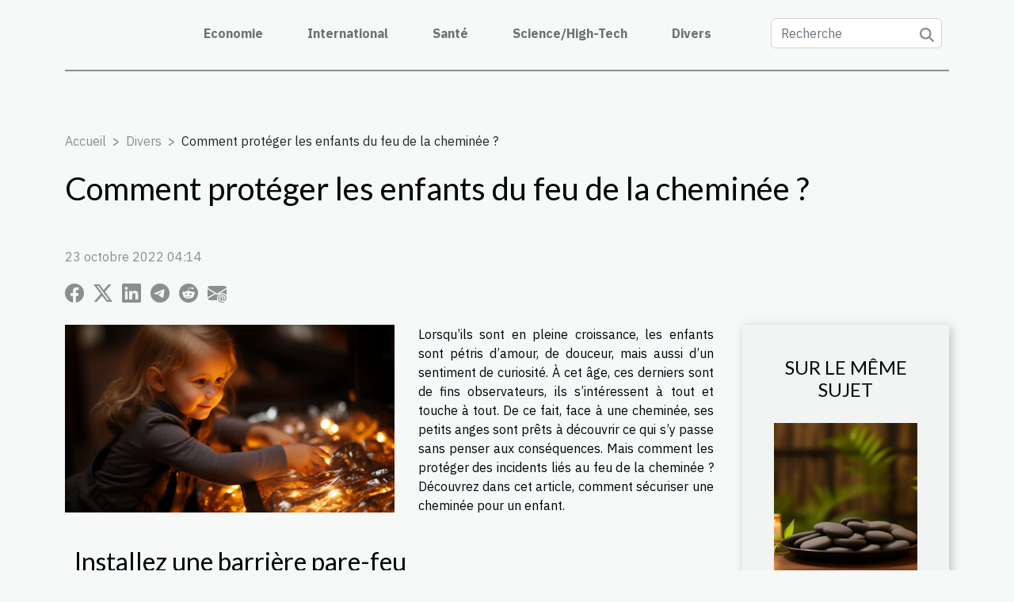

--- FILE ---
content_type: text/html; charset=UTF-8
request_url: https://www.lasalvetatot.com/comment-proteger-les-enfants-du-feu-de-la-cheminee
body_size: 10873
content:
<!DOCTYPE html>
    <html lang="fr">
<head>
    <meta charset="utf-8">
    <meta name="viewport" content="width=device-width, initial-scale=1">
    <title>Comment protéger les enfants du feu de la cheminée ?</title>

<meta name="description" content="">

<meta name="robots" content="index,follow" />
<link rel="icon" type="image/png" href="/favicon.png" />


    <link rel="stylesheet" href="/css/style2.css">
</head>
<body>
    <header>
    <div class="container-fluid d-flex justify-content-center">
        <nav class="navbar container navbar-expand-xl m-0 pt-3 pb-3">
            <div class="container-fluid">
                <button class="navbar-toggler" type="button" data-bs-toggle="collapse" data-bs-target="#navbarSupportedContent" aria-controls="navbarSupportedContent" aria-expanded="false" aria-label="Toggle navigation">
                    <svg xmlns="http://www.w3.org/2000/svg" fill="currentColor" class="bi bi-list" viewBox="0 0 16 16">
                        <path fill-rule="evenodd" d="M2.5 12a.5.5 0 0 1 .5-.5h10a.5.5 0 0 1 0 1H3a.5.5 0 0 1-.5-.5m0-4a.5.5 0 0 1 .5-.5h10a.5.5 0 0 1 0 1H3a.5.5 0 0 1-.5-.5m0-4a.5.5 0 0 1 .5-.5h10a.5.5 0 0 1 0 1H3a.5.5 0 0 1-.5-.5"></path>
                    </svg>
                </button>
                <div class="collapse navbar-collapse" id="navbarSupportedContent">
                    <ul class="navbar-nav">
                                                    <li class="nav-item">
    <a href="/economie" class="nav-link">Economie</a>
    </li>
                                    <li class="nav-item">
    <a href="/international" class="nav-link">International</a>
    </li>
                                    <li class="nav-item">
    <a href="/sante" class="nav-link">Santé</a>
    </li>
                                    <li class="nav-item">
    <a href="/sciencehigh-tech" class="nav-link">Science/High-Tech</a>
    </li>
                                    <li class="nav-item">
    <a href="/divers" class="nav-link">Divers</a>
    </li>
                            </ul>
                    <form class="d-flex" role="search" method="get" action="/search">
    <input type="search" class="form-control"  name="q" placeholder="Recherche" aria-label="Recherche"  pattern=".*\S.*" required>
    <button type="submit" class="btn">
        <svg xmlns="http://www.w3.org/2000/svg" width="18px" height="18px" fill="currentColor" viewBox="0 0 512 512">
                    <path d="M416 208c0 45.9-14.9 88.3-40 122.7L502.6 457.4c12.5 12.5 12.5 32.8 0 45.3s-32.8 12.5-45.3 0L330.7 376c-34.4 25.2-76.8 40-122.7 40C93.1 416 0 322.9 0 208S93.1 0 208 0S416 93.1 416 208zM208 352a144 144 0 1 0 0-288 144 144 0 1 0 0 288z"/>
                </svg>
    </button>
</form>
                </div>
            </div>
        </nav>
    </div>
</header>
<div class="container">
        <nav aria-label="breadcrumb"
               style="--bs-breadcrumb-divider: '&gt;';" >
            <ol class="breadcrumb">
                <li class="breadcrumb-item"><a href="/">Accueil</a></li>
                                    <li class="breadcrumb-item  active ">
                        <a href="/divers" title="Divers">Divers</a>                    </li>
                                <li class="breadcrumb-item">
                    Comment protéger les enfants du feu de la cheminée ?                </li>
            </ol>
        </nav>
    </div>
<div class="container-fluid">
    <main class="container sidebar-default mt-2">
        <div class="row">

                            <h1>
                    Comment protéger les enfants du feu de la cheminée ?                </h1>
            
            <fieldset><time datetime="2022-10-23 04:14:01">23 octobre 2022 04:14</time>                <ul>
                    <li><a href="https://www.facebook.com/sharer.php?u=https://www.lasalvetatot.com/comment-proteger-les-enfants-du-feu-de-la-cheminee" rel="nofollow" target="_blank"><i class="social-facebook"></i></a></li>
                    <li><a href="https://twitter.com/share?url=https://www.lasalvetatot.com/comment-proteger-les-enfants-du-feu-de-la-cheminee&amp;text=Comment protéger les enfants du feu de la cheminée ?" rel="nofollow" target="_blank"><i class="social-twitter"></i></a></li>
                    <li><a href="https://www.linkedin.com/shareArticle?url=https://www.lasalvetatot.com/comment-proteger-les-enfants-du-feu-de-la-cheminee&amp;title=Comment protéger les enfants du feu de la cheminée ?" rel="nofollow" target="_blank"><i class="social-linkedin"></i></a></li>
                    <li><a href="https://t.me/share/url?url=https://www.lasalvetatot.com/comment-proteger-les-enfants-du-feu-de-la-cheminee&amp;text=Comment protéger les enfants du feu de la cheminée ?" rel="nofollow" target="_blank"><i class="social-telegram"></i></a></li>
                    <li><a href="https://reddit.com/submit?url=https://www.lasalvetatot.com/comment-proteger-les-enfants-du-feu-de-la-cheminee&amp;title=Comment protéger les enfants du feu de la cheminée ?" rel="nofollow" target="_blank"><i class="social-reddit"></i></a></li>
                    <li><a href="mailto:?subject=Comment protéger les enfants du feu de la cheminée ?&amp;body=Comment protéger les enfants du feu de la cheminée ?: https://www.lasalvetatot.com/comment-proteger-les-enfants-du-feu-de-la-cheminee&quot;" rel="nofollow" target="_blank"><i class="social-mail"></i></a></li>
            </ul></fieldset>
            <div class="col-lg-9 order-1 order-lg-2 col-12 main">
                <img class="img-fluid" src="/images/comment-proteger-les-enfants-du-feu-de-la-cheminee.jpg" alt="Comment protéger les enfants du feu de la cheminée ?">                                <article class="container main" ><div><p>Lorsqu’ils sont en pleine croissance, les enfants sont pétris d’amour, de douceur, mais aussi d’un sentiment de curiosité. À cet âge, ces derniers sont de fins observateurs, ils s’intéressent à tout et touche à tout. De ce fait, face à une cheminée, ses petits anges sont prêts à découvrir ce qui s’y passe sans penser aux conséquences. Mais comment les protéger des incidents liés au feu de la cheminée ? Découvrez dans cet article, comment sécuriser une cheminée pour un enfant.</p>
<h2 id="anchor_0">Installez une barrière pare-feu</h2>
<p>Une barrière pare-feu est un accessoire qui vous permettra de bloquer l’accès de la cheminée à votre bout de chou. Cet accessoire semblable à une mini cage d’escalier est disposé le long de la cheminée et fixé au mur. Il existe, plusieurs modèles de barrières pare-feux, ce qui rend le choix difficile. Toutefois, <a href="https://www.detecteur-de-fumee.org">cliquez ici</a> pour obtenir plus d’informations. Grâce à sa hauteur d’un mètre et constitué de barreaux métalliques, votre enfant est éloigné du danger. En effet, il ne pourra pas sauter par-dessus la barrière pour rejoindre la cheminée. Aussi, il n’a aucune possibilité de faire passer son bras à travers les barreaux métalliques. Car, ils sont conçus de manière à ne laisser passer que des éléments semblables à une tige fine.</p>
<h2 id="anchor_1">Placez un écran de fumée ou un détecteur de fumée</h2>
<p>L’écran de fumée est souvent utilisé pour protéger les enfants des étincelles produits par le feu de cheminée. Généralement, les écrans de fumée sont assez lourds et résistants. Cela limite les risques de faux pas. De plus, en cas de tempêtes ou de vents violents, il n’y a aucun risque que l’écran de fumée se brise. L’installation d’un détecteur de fumée permet de prendre des précautions immédiatement en cas de fuite. Néanmoins, retenez que le détecteur de fumée est très important, car, le dioxyde de carbone libéré en cas de fuite de fumée peut s’avérer mortel.</p><div></article>            </div>
            <aside class="col-lg-3 order-2 order-lg-2 col-12 aside-right">
                <div class="list-img-none">
                    <h2>Sur le même sujet</h2>                            <section>
                    <figure><a href="/quels-sont-les-divers-massages-qui-permettent-de-profiter-dune-harmonie-du-corps-et-de-lesprit" title="Quels sont les divers massages qui permettent de  profiter d’une harmonie du corps et de l’esprit ?"><img class="img-fluid" src="/images/quels-sont-les-divers-massages-qui-permettent-de-profiter-dune-harmonie-du-corps-et-de-lesprit.jpeg" alt="Quels sont les divers massages qui permettent de  profiter d’une harmonie du corps et de l’esprit ?"></a></figure><figcaption>Quels sont les divers massages qui permettent de  profiter d’une harmonie du corps et de l’esprit ?</figcaption>                    <div>
                                                <h3><a href="/quels-sont-les-divers-massages-qui-permettent-de-profiter-dune-harmonie-du-corps-et-de-lesprit" title="Quels sont les divers massages qui permettent de  profiter d’une harmonie du corps et de l’esprit ?">Quels sont les divers massages qui permettent de  profiter d’une harmonie du corps et de l’esprit ?</a></h3>                    </div>
                </section>
                            <section>
                    <figure><a href="/comment-profiter-des-sites-de-casino-avec-tik-tok" title="Comment profiter des sites de casino avec tik tok ?"><img class="img-fluid" src="/images/comment-profiter-des-sites-de-casino-avec-tik-tok.jpg" alt="Comment profiter des sites de casino avec tik tok ?"></a></figure><figcaption>Comment profiter des sites de casino avec tik tok ?</figcaption>                    <div>
                                                <h3><a href="/comment-profiter-des-sites-de-casino-avec-tik-tok" title="Comment profiter des sites de casino avec tik tok ?">Comment profiter des sites de casino avec tik tok ?</a></h3>                    </div>
                </section>
                            <section>
                    <figure><a href="/barquette-en-aluminium-pourquoi-lutiliser" title="Barquette en aluminium : pourquoi l’utiliser ?"><img class="img-fluid" src="/images/barquette-en-aluminium-pourquoi-lutiliser.jpg" alt="Barquette en aluminium : pourquoi l’utiliser ?"></a></figure><figcaption>Barquette en aluminium : pourquoi l’utiliser ?</figcaption>                    <div>
                                                <h3><a href="/barquette-en-aluminium-pourquoi-lutiliser" title="Barquette en aluminium : pourquoi l’utiliser ?">Barquette en aluminium : pourquoi l’utiliser ?</a></h3>                    </div>
                </section>
                            <section>
                    <figure><a href="/comment-entretenir-sa-cheminee-2" title="Comment entretenir sa cheminée ?"><img class="img-fluid" src="/images/comment-entretenir-sa-cheminee.jpg" alt="Comment entretenir sa cheminée ?"></a></figure><figcaption>Comment entretenir sa cheminée ?</figcaption>                    <div>
                                                <h3><a href="/comment-entretenir-sa-cheminee-2" title="Comment entretenir sa cheminée ?">Comment entretenir sa cheminée ?</a></h3>                    </div>
                </section>
                            <section>
                    <figure><a href="/quest-ce-quune-toiture" title="Qu’est-ce qu’une toiture  ?"><img class="img-fluid" src="/images/quest-ce-quune-toiture.jpg" alt="Qu’est-ce qu’une toiture  ?"></a></figure><figcaption>Qu’est-ce qu’une toiture  ?</figcaption>                    <div>
                                                <h3><a href="/quest-ce-quune-toiture" title="Qu’est-ce qu’une toiture  ?">Qu’est-ce qu’une toiture  ?</a></h3>                    </div>
                </section>
                                    </div>
            </aside>
        </div>
        <section class="newest-list">
        <div class="container">
                        <h2>Articles similaires</h2>
            <div class="row">
                                    <div class="col-12 col-md-4">
                        <figure><a href="/decouvrez-les-meilleurs-moments-pour-visiter-le-taj-mahal-sans-foule" title="Découvrez les meilleurs moments pour visiter le Taj Mahal sans foule"><img class="img-fluid" src="/images/decouvrez-les-meilleurs-moments-pour-visiter-le-taj-mahal-sans-foule.jpeg" alt="Découvrez les meilleurs moments pour visiter le Taj Mahal sans foule"></a></figure><figcaption>Découvrez les meilleurs moments pour visiter le Taj Mahal sans foule</figcaption>                        <div>
                                                    </div>
                        <h4><a href="/decouvrez-les-meilleurs-moments-pour-visiter-le-taj-mahal-sans-foule" title="Découvrez les meilleurs moments pour visiter le Taj Mahal sans foule">Découvrez les meilleurs moments pour visiter le Taj Mahal sans foule</a></h4>                        <time datetime="2026-01-13 10:40:05">13 janvier 2026 10:40</time>                        <div>
Visiter le Taj Mahal est le rêve de nombreux voyageurs, mais la foule peut parfois gâcher...</div>                    </div>
                                    <div class="col-12 col-md-4">
                        <figure><a href="/comment-la-renovation-de-meubles-peut-transformer-votre-interieur" title="Comment la rénovation de meubles peut transformer votre intérieur ?"><img class="img-fluid" src="/images/comment-la-renovation-de-meubles-peut-transformer-votre-interieur.jpeg" alt="Comment la rénovation de meubles peut transformer votre intérieur ?"></a></figure><figcaption>Comment la rénovation de meubles peut transformer votre intérieur ?</figcaption>                        <div>
                                                    </div>
                        <h4><a href="/comment-la-renovation-de-meubles-peut-transformer-votre-interieur" title="Comment la rénovation de meubles peut transformer votre intérieur ?">Comment la rénovation de meubles peut transformer votre intérieur ?</a></h4>                        <time datetime="2025-12-05 02:16:50">5 décembre 2025 02:16</time>                        <div>
Redécouvrir le potentiel caché de son mobilier est une aventure passionnante. La rénovation de...</div>                    </div>
                                    <div class="col-12 col-md-4">
                        <figure><a href="/comment-transformer-vos-photos-en-decorations-magnetiques-personnalisables" title="Comment transformer vos photos en décorations magnétiques personnalisables ?"><img class="img-fluid" src="/images/comment-transformer-vos-photos-en-decorations-magnetiques-personnalisables.jpg" alt="Comment transformer vos photos en décorations magnétiques personnalisables ?"></a></figure><figcaption>Comment transformer vos photos en décorations magnétiques personnalisables ?</figcaption>                        <div>
                                                    </div>
                        <h4><a href="/comment-transformer-vos-photos-en-decorations-magnetiques-personnalisables" title="Comment transformer vos photos en décorations magnétiques personnalisables ?">Comment transformer vos photos en décorations magnétiques personnalisables ?</a></h4>                        <time datetime="2025-09-22 10:14:18">22 septembre 2025 10:14</time>                        <div>
Les photos capturent les moments précieux de la vie, mais elles sont souvent oubliées au fond...</div>                    </div>
                                    <div class="col-12 col-md-4">
                        <figure><a href="/comment-les-escape-games-renforcent-ils-les-liens-dequipe" title="Comment les escape games renforcent-ils les liens d&#039;équipe ?"><img class="img-fluid" src="/images/comment-les-escape-games-renforcent-ils-les-liens-dequipe.jpg" alt="Comment les escape games renforcent-ils les liens d&#039;équipe ?"></a></figure><figcaption>Comment les escape games renforcent-ils les liens d'équipe ?</figcaption>                        <div>
                                                    </div>
                        <h4><a href="/comment-les-escape-games-renforcent-ils-les-liens-dequipe" title="Comment les escape games renforcent-ils les liens d&#039;équipe ?">Comment les escape games renforcent-ils les liens d'équipe ?</a></h4>                        <time datetime="2025-09-04 01:06:03">4 septembre 2025 01:06</time>                        <div>
Découvrir comment les escape games peuvent transformer une simple équipe en un groupe soudé est...</div>                    </div>
                                    <div class="col-12 col-md-4">
                        <figure><a href="/explorer-les-traditions-culinaires-uniques-du-gard" title="Explorer les traditions culinaires uniques du Gard"><img class="img-fluid" src="/images/explorer-les-traditions-culinaires-uniques-du-gard.jpeg" alt="Explorer les traditions culinaires uniques du Gard"></a></figure><figcaption>Explorer les traditions culinaires uniques du Gard</figcaption>                        <div>
                                                    </div>
                        <h4><a href="/explorer-les-traditions-culinaires-uniques-du-gard" title="Explorer les traditions culinaires uniques du Gard">Explorer les traditions culinaires uniques du Gard</a></h4>                        <time datetime="2025-08-04 01:28:04">4 août 2025 01:28</time>                        <div>
S’immerger dans les saveurs authentiques du Gard, c’est partir à la découverte d’un patrimoine...</div>                    </div>
                                    <div class="col-12 col-md-4">
                        <figure><a href="/comment-adopter-les-coupes-tendance-pour-cheveux-mi-longs-en-2025" title="Comment adopter les coupes tendance pour cheveux mi-longs en 2025"><img class="img-fluid" src="/images/comment-adopter-les-coupes-tendance-pour-cheveux-mi-longs-en-2025.jpeg" alt="Comment adopter les coupes tendance pour cheveux mi-longs en 2025"></a></figure><figcaption>Comment adopter les coupes tendance pour cheveux mi-longs en 2025</figcaption>                        <div>
                                                    </div>
                        <h4><a href="/comment-adopter-les-coupes-tendance-pour-cheveux-mi-longs-en-2025" title="Comment adopter les coupes tendance pour cheveux mi-longs en 2025">Comment adopter les coupes tendance pour cheveux mi-longs en 2025</a></h4>                        <time datetime="2025-06-18 01:28:05">18 juin 2025 01:28</time>                        <div>
Le monde de la coiffure évolue constamment, et l'année 2025 promet des coupes mi-longues...</div>                    </div>
                                    <div class="col-12 col-md-4">
                        <figure><a href="/conseils-essentiels-pour-lentretien-regulier-de-votre-station-de-relevage" title="Conseils essentiels pour l&#039;entretien régulier de votre station de relevage"><img class="img-fluid" src="/images/conseils-essentiels-pour-lentretien-regulier-de-votre-station-de-relevage.jpg" alt="Conseils essentiels pour l&#039;entretien régulier de votre station de relevage"></a></figure><figcaption>Conseils essentiels pour l'entretien régulier de votre station de relevage</figcaption>                        <div>
                                                    </div>
                        <h4><a href="/conseils-essentiels-pour-lentretien-regulier-de-votre-station-de-relevage" title="Conseils essentiels pour l&#039;entretien régulier de votre station de relevage">Conseils essentiels pour l'entretien régulier de votre station de relevage</a></h4>                        <time datetime="2025-06-02 13:13:48">2 juin 2025 13:13</time>                        <div>
L’entretien régulier d’une station de relevage garantit son bon fonctionnement et prévient les...</div>                    </div>
                                    <div class="col-12 col-md-4">
                        <figure><a href="/exploration-des-cuisines-lineaires-et-atypiques-tendances-et-materiaux" title="Exploration des cuisines linéaires et atypiques : tendances et matériaux"><img class="img-fluid" src="/images/exploration-des-cuisines-lineaires-et-atypiques-tendances-et-materiaux.jpg" alt="Exploration des cuisines linéaires et atypiques : tendances et matériaux"></a></figure><figcaption>Exploration des cuisines linéaires et atypiques : tendances et matériaux</figcaption>                        <div>
                                                    </div>
                        <h4><a href="/exploration-des-cuisines-lineaires-et-atypiques-tendances-et-materiaux" title="Exploration des cuisines linéaires et atypiques : tendances et matériaux">Exploration des cuisines linéaires et atypiques : tendances et matériaux</a></h4>                        <time datetime="2025-05-14 11:28:05">14 mai 2025 11:28</time>                        <div>
Dans le monde toujours en évolution de la décoration intérieure, les cuisines linéaires et...</div>                    </div>
                                    <div class="col-12 col-md-4">
                        <figure><a href="/conseils-pour-debutants-en-kitesurf-choisir-les-meilleurs-spots" title="Conseils pour débutants en kitesurf : choisir les meilleurs spots"><img class="img-fluid" src="/images/conseils-pour-debutants-en-kitesurf-choisir-les-meilleurs-spots.jpg" alt="Conseils pour débutants en kitesurf : choisir les meilleurs spots"></a></figure><figcaption>Conseils pour débutants en kitesurf : choisir les meilleurs spots</figcaption>                        <div>
                                                    </div>
                        <h4><a href="/conseils-pour-debutants-en-kitesurf-choisir-les-meilleurs-spots" title="Conseils pour débutants en kitesurf : choisir les meilleurs spots">Conseils pour débutants en kitesurf : choisir les meilleurs spots</a></h4>                        <time datetime="2025-04-08 18:09:16">8 avril 2025 18:09</time>                        <div>
Le kitesurf est une discipline qui allie l'adrénaline du surf à la maîtrise du vent, offrant une...</div>                    </div>
                                    <div class="col-12 col-md-4">
                        <figure><a href="/comment-reconnaitre-et-reagir-face-a-une-canalisation-bouchee" title="Comment reconnaître et réagir face à une canalisation bouchée"><img class="img-fluid" src="/images/comment-reconnaitre-et-reagir-face-a-une-canalisation-bouchee.jpeg" alt="Comment reconnaître et réagir face à une canalisation bouchée"></a></figure><figcaption>Comment reconnaître et réagir face à une canalisation bouchée</figcaption>                        <div>
                                                    </div>
                        <h4><a href="/comment-reconnaitre-et-reagir-face-a-une-canalisation-bouchee" title="Comment reconnaître et réagir face à une canalisation bouchée">Comment reconnaître et réagir face à une canalisation bouchée</a></h4>                        <time datetime="2025-02-03 09:22:04">3 février 2025 09:22</time>                        <div>
Au cœur des foyers, une plomberie fonctionnelle est synonyme de confort et de bien-être. Mais que...</div>                    </div>
                                    <div class="col-12 col-md-4">
                        <figure><a href="/comment-choisir-le-bon-service-de-plomberie-pour-vos-urgences" title="Comment choisir le bon service de plomberie pour vos urgences"><img class="img-fluid" src="/images/comment-choisir-le-bon-service-de-plomberie-pour-vos-urgences.jpg" alt="Comment choisir le bon service de plomberie pour vos urgences"></a></figure><figcaption>Comment choisir le bon service de plomberie pour vos urgences</figcaption>                        <div>
                                                    </div>
                        <h4><a href="/comment-choisir-le-bon-service-de-plomberie-pour-vos-urgences" title="Comment choisir le bon service de plomberie pour vos urgences">Comment choisir le bon service de plomberie pour vos urgences</a></h4>                        <time datetime="2024-11-29 09:52:07">29 novembre 2024 09:52</time>                        <div>
Lorsqu'une urgence de plomberie surgit, la rapidité et l'efficacité du service choisi peuvent...</div>                    </div>
                                    <div class="col-12 col-md-4">
                        <figure><a href="/strategies-pour-optimiser-son-profil-sur-les-sites-de-rencontres-discrets" title="Stratégies pour optimiser son profil sur les sites de rencontres discrets"><img class="img-fluid" src="/images/strategies-pour-optimiser-son-profil-sur-les-sites-de-rencontres-discrets.jpg" alt="Stratégies pour optimiser son profil sur les sites de rencontres discrets"></a></figure><figcaption>Stratégies pour optimiser son profil sur les sites de rencontres discrets</figcaption>                        <div>
                                                    </div>
                        <h4><a href="/strategies-pour-optimiser-son-profil-sur-les-sites-de-rencontres-discrets" title="Stratégies pour optimiser son profil sur les sites de rencontres discrets">Stratégies pour optimiser son profil sur les sites de rencontres discrets</a></h4>                        <time datetime="2024-08-01 00:48:03">1 août 2024 00:48</time>                        <div>
À l'ère numérique, les sites de rencontres ont bouleversé nos modes de séduction et de connexion....</div>                    </div>
                                    <div class="col-12 col-md-4">
                        <figure><a href="/alarme-de-maison-sans-fil-comment-la-choisir" title="Alarme de maison sans fil : comment la choisir ?"><img class="img-fluid" src="/images/alarme-de-maison-sans-fil-comment-la-choisir.jpeg" alt="Alarme de maison sans fil : comment la choisir ?"></a></figure><figcaption>Alarme de maison sans fil : comment la choisir ?</figcaption>                        <div>
                                                    </div>
                        <h4><a href="/alarme-de-maison-sans-fil-comment-la-choisir" title="Alarme de maison sans fil : comment la choisir ?">Alarme de maison sans fil : comment la choisir ?</a></h4>                        <time datetime="2023-10-30 12:07:04">30 octobre 2023 12:07</time>                        <div>Afin d’assurer la sécurité de leur domicile, plusieurs propriétaires de maison préfèrent installer...</div>                    </div>
                                    <div class="col-12 col-md-4">
                        <figure><a href="/quest-ce-quune-billetterie-cs" title="Qu’est-ce qu’une billetterie CSE ?"><img class="img-fluid" src="/images/quest-ce-quune-billetterie-cse.jpg" alt="Qu’est-ce qu’une billetterie CSE ?"></a></figure><figcaption>Qu’est-ce qu’une billetterie CSE ?</figcaption>                        <div>
                                                    </div>
                        <h4><a href="/quest-ce-quune-billetterie-cs" title="Qu’est-ce qu’une billetterie CSE ?">Qu’est-ce qu’une billetterie CSE ?</a></h4>                        <time datetime="2023-10-30 12:06:53">30 octobre 2023 12:06</time>                        <div>Si vous venez d’être élu au cse, vous savez sans doute qu’au nombre de vos missions, il y a les...</div>                    </div>
                                    <div class="col-12 col-md-4">
                        <figure><a href="/reussir-son-voyage-a-letranger-comment-sy-prendr" title="Réussir son voyage à l’étranger : comment s’y prendre ?"><img class="img-fluid" src="/images/reussir-son-voyage-a-letranger-comment-sy-prendre.jpg" alt="Réussir son voyage à l’étranger : comment s’y prendre ?"></a></figure><figcaption>Réussir son voyage à l’étranger : comment s’y prendre ?</figcaption>                        <div>
                                                    </div>
                        <h4><a href="/reussir-son-voyage-a-letranger-comment-sy-prendr" title="Réussir son voyage à l’étranger : comment s’y prendre ?">Réussir son voyage à l’étranger : comment s’y prendre ?</a></h4>                        <time datetime="2023-10-30 12:06:53">30 octobre 2023 12:06</time>                        <div>Vous avez choisi de passer vos vacances à l’étranger cette année. Mais vous ne savez pas encore...</div>                    </div>
                                    <div class="col-12 col-md-4">
                        <figure><a href="/sex-toys-pour-homme-pourquoi-est-ce-util" title="Sex-toys pour homme : pourquoi est-ce utile ?"><img class="img-fluid" src="/nophoto.png" alt="Sex-toys pour homme : pourquoi est-ce utile ?"></a></figure><figcaption>Sex-toys pour homme : pourquoi est-ce utile ?</figcaption>                        <div>
                                                    </div>
                        <h4><a href="/sex-toys-pour-homme-pourquoi-est-ce-util" title="Sex-toys pour homme : pourquoi est-ce utile ?">Sex-toys pour homme : pourquoi est-ce utile ?</a></h4>                        <time datetime="2023-10-30 12:06:50">30 octobre 2023 12:06</time>                        <div>Les sex-toys étaient une chasse gardée pour la gent féminine. De nos jours il en existe aussi pour...</div>                    </div>
                                    <div class="col-12 col-md-4">
                        <figure><a href="/assurance-complete-pour-entreprise-quelle-utilite-pour-les-materiels-roulants" title="Assurance complète pour entreprise : quelle utilité pour les matériels roulants ?"><img class="img-fluid" src="/images/assurance-complete-pour-entreprise-quelle-utilite-pour-les-materiels-roulants.jpg" alt="Assurance complète pour entreprise : quelle utilité pour les matériels roulants ?"></a></figure><figcaption>Assurance complète pour entreprise : quelle utilité pour les matériels roulants ?</figcaption>                        <div>
                                                    </div>
                        <h4><a href="/assurance-complete-pour-entreprise-quelle-utilite-pour-les-materiels-roulants" title="Assurance complète pour entreprise : quelle utilité pour les matériels roulants ?">Assurance complète pour entreprise : quelle utilité pour les matériels roulants ?</a></h4>                        <time datetime="2023-10-30 12:06:43">30 octobre 2023 12:06</time>                        <div>La prise d’une assurance complète pour son entreprise assure la couverture du bâtiment et de tous...</div>                    </div>
                                    <div class="col-12 col-md-4">
                        <figure><a href="/comment-choisir-une-bonne-ceinture-postural" title="Comment choisir une bonne ceinture posturale ?"><img class="img-fluid" src="/images/comment-choisir-une-bonne-ceinture-posturale.jpg" alt="Comment choisir une bonne ceinture posturale ?"></a></figure><figcaption>Comment choisir une bonne ceinture posturale ?</figcaption>                        <div>
                                                    </div>
                        <h4><a href="/comment-choisir-une-bonne-ceinture-postural" title="Comment choisir une bonne ceinture posturale ?">Comment choisir une bonne ceinture posturale ?</a></h4>                        <time datetime="2023-10-30 12:06:38">30 octobre 2023 12:06</time>                        <div>Vous avez sans doute entendu parler des avantages d’une bonne posture. En plus de permettre le...</div>                    </div>
                                    <div class="col-12 col-md-4">
                        <figure><a href="/comment-prendre-soin-de-soi-en-periodes-de-menstruations" title="Comment prendre soin de soi en périodes de menstruations ?"><img class="img-fluid" src="/images/comment-prendre-soin-de-soi-en-periodes-de-menstruations.jpg" alt="Comment prendre soin de soi en périodes de menstruations ?"></a></figure><figcaption>Comment prendre soin de soi en périodes de menstruations ?</figcaption>                        <div>
                                                    </div>
                        <h4><a href="/comment-prendre-soin-de-soi-en-periodes-de-menstruations" title="Comment prendre soin de soi en périodes de menstruations ?">Comment prendre soin de soi en périodes de menstruations ?</a></h4>                        <time datetime="2023-10-30 12:06:37">30 octobre 2023 12:06</time>                        <div>Les règles chez les filles et les femmes revêtent un caractère sacré. C’est une période très...</div>                    </div>
                                    <div class="col-12 col-md-4">
                        <figure><a href="/que-savoir-du-produit-lash-primer-100ml" title="Que savoir du produit LASH PRIMER 100ML ?"><img class="img-fluid" src="/images/que-savoir-du-produit-lash-primer-100ml.jpeg" alt="Que savoir du produit LASH PRIMER 100ML ?"></a></figure><figcaption>Que savoir du produit LASH PRIMER 100ML ?</figcaption>                        <div>
                                                    </div>
                        <h4><a href="/que-savoir-du-produit-lash-primer-100ml" title="Que savoir du produit LASH PRIMER 100ML ?">Que savoir du produit LASH PRIMER 100ML ?</a></h4>                        <time datetime="2023-10-30 12:06:33">30 octobre 2023 12:06</time>                        <div>Tout comme prendre soin de son corps, il est aussi important de prendre soin également de ses...</div>                    </div>
                                    <div class="col-12 col-md-4">
                        <figure><a href="/comprendre-lhomme-vierge-en-amour-traits-de-personnalite-et-compatibilite" title="Comprendre l&#039;homme Vierge en amour : Traits de personnalité et compatibilité"><img class="img-fluid" src="/images/comprendre-lhomme-vierge-en-amour-traits-de-personnalite-et-compatibilite.jpg" alt="Comprendre l&#039;homme Vierge en amour : Traits de personnalité et compatibilité"></a></figure><figcaption>Comprendre l'homme Vierge en amour : Traits de personnalité et compatibilité</figcaption>                        <div>
                                                    </div>
                        <h4><a href="/comprendre-lhomme-vierge-en-amour-traits-de-personnalite-et-compatibilite" title="Comprendre l&#039;homme Vierge en amour : Traits de personnalité et compatibilité">Comprendre l'homme Vierge en amour : Traits de personnalité et compatibilité</a></h4>                        <time datetime="2023-08-24 02:56:04">24 août 2023 02:56</time>                        <div>
Vous êtes curieux de savoir ce qui fait vraiment tourner la tête d&rsquo;un homme Vierge en amour...</div>                    </div>
                                    <div class="col-12 col-md-4">
                        <figure><a href="/amenagement-de-douche-quelques-accessoires-a-prevoir" title="Aménagement de douche : quelques accessoires à prévoir"><img class="img-fluid" src="/images/amenagement-de-douche-quelques-accessoires-a-prevoir.jpeg" alt="Aménagement de douche : quelques accessoires à prévoir"></a></figure><figcaption>Aménagement de douche : quelques accessoires à prévoir</figcaption>                        <div>
                                                    </div>
                        <h4><a href="/amenagement-de-douche-quelques-accessoires-a-prevoir" title="Aménagement de douche : quelques accessoires à prévoir">Aménagement de douche : quelques accessoires à prévoir</a></h4>                        <time datetime="2023-07-14 02:34:01">14 juillet 2023 02:34</time>                        <div>La douche est devenue un choix populaire, que ce soit dans les petites salles de bains ou les plus...</div>                    </div>
                                    <div class="col-12 col-md-4">
                        <figure><a href="/estimation-maison-pourquoi-confier-ce-travail-a-un-professionnel" title="Estimation maison : pourquoi confier ce travail à un professionnel ?"><img class="img-fluid" src="/images/estimation-maison-pourquoi-confier-ce-travail-a-un-professionnel.jpeg" alt="Estimation maison : pourquoi confier ce travail à un professionnel ?"></a></figure><figcaption>Estimation maison : pourquoi confier ce travail à un professionnel ?</figcaption>                        <div>
                                                    </div>
                        <h4><a href="/estimation-maison-pourquoi-confier-ce-travail-a-un-professionnel" title="Estimation maison : pourquoi confier ce travail à un professionnel ?">Estimation maison : pourquoi confier ce travail à un professionnel ?</a></h4>                        <time datetime="2023-05-25 03:04:02">25 mai 2023 03:04</time>                        <div>Pour vendre facilement votre bien immobilier, il est obligatoire de procéder à son estimation....</div>                    </div>
                                    <div class="col-12 col-md-4">
                        <figure><a href="/que-faire-pour-lanniversaire-de-son-chat" title="Que faire pour l’anniversaire de son chat ?"><img class="img-fluid" src="/images/que-faire-pour-lanniversaire-de-son-chat.jpeg" alt="Que faire pour l’anniversaire de son chat ?"></a></figure><figcaption>Que faire pour l’anniversaire de son chat ?</figcaption>                        <div>
                                                    </div>
                        <h4><a href="/que-faire-pour-lanniversaire-de-son-chat" title="Que faire pour l’anniversaire de son chat ?">Que faire pour l’anniversaire de son chat ?</a></h4>                        <time datetime="2023-05-21 02:54:01">21 mai 2023 02:54</time>                        <div>C’est l’anniversaire de votre fidèle compagnon le chat et vous vous demandez que faire pour lui...</div>                    </div>
                                    <div class="col-12 col-md-4">
                        <figure><a href="/quels-sont-les-criteres-de-choix-dun-drone" title="Quels sont les critères de choix d’un drone ?"><img class="img-fluid" src="/images/quels-sont-les-criteres-de-choix-dun-drone.jpg" alt="Quels sont les critères de choix d’un drone ?"></a></figure><figcaption>Quels sont les critères de choix d’un drone ?</figcaption>                        <div>
                                                    </div>
                        <h4><a href="/quels-sont-les-criteres-de-choix-dun-drone" title="Quels sont les critères de choix d’un drone ?">Quels sont les critères de choix d’un drone ?</a></h4>                        <time datetime="2023-02-28 09:56:02">28 février 2023 09:56</time>                        <div>La technologie est en constante évolution pour faciliter le quotidien de tous. À travers les années...</div>                    </div>
                                    <div class="col-12 col-md-4">
                        <figure><a href="/quelques-conseils-pour-bien-choisir-votre-tableau-mural" title="Quelques conseils pour bien choisir votre tableau mural"><img class="img-fluid" src="/images/quelques-conseils-pour-bien-choisir-votre-tableau-mural.jpeg" alt="Quelques conseils pour bien choisir votre tableau mural"></a></figure><figcaption>Quelques conseils pour bien choisir votre tableau mural</figcaption>                        <div>
                                                    </div>
                        <h4><a href="/quelques-conseils-pour-bien-choisir-votre-tableau-mural" title="Quelques conseils pour bien choisir votre tableau mural">Quelques conseils pour bien choisir votre tableau mural</a></h4>                        <time datetime="2023-02-23 23:58:02">23 février 2023 23:58</time>                        <div>Un accessoire utilisé pour compléter la décoration intérieure est une fresque murale. Une fois...</div>                    </div>
                                    <div class="col-12 col-md-4">
                        <figure><a href="/comment-choisir-un-bon-vin-mousseux" title="Comment choisir un bon vin mousseux ?"><img class="img-fluid" src="/images/comment-choisir-un-bon-vin-mousseux.jpg" alt="Comment choisir un bon vin mousseux ?"></a></figure><figcaption>Comment choisir un bon vin mousseux ?</figcaption>                        <div>
                                                    </div>
                        <h4><a href="/comment-choisir-un-bon-vin-mousseux" title="Comment choisir un bon vin mousseux ?">Comment choisir un bon vin mousseux ?</a></h4>                        <time datetime="2023-02-21 08:22:02">21 février 2023 08:22</time>                        <div>Quand vous parlez de bulles, beaucoup de personne ont directement leurs yeux braqués sur vous et...</div>                    </div>
                                    <div class="col-12 col-md-4">
                        <figure><a href="/quels-sont-les-avantages-de-lutilisation-du-systeme-io" title="Quels sont les avantages de l’utilisation du système io ?"><img class="img-fluid" src="/images/quels-sont-les-avantages-de-lutilisation-du-systeme-io.jpg" alt="Quels sont les avantages de l’utilisation du système io ?"></a></figure><figcaption>Quels sont les avantages de l’utilisation du système io ?</figcaption>                        <div>
                                                    </div>
                        <h4><a href="/quels-sont-les-avantages-de-lutilisation-du-systeme-io" title="Quels sont les avantages de l’utilisation du système io ?">Quels sont les avantages de l’utilisation du système io ?</a></h4>                        <time datetime="2023-02-14 21:18:01">14 février 2023 21:18</time>                        <div>Pour pouvoir facilement réussir dans le domaine du web entrepreneuriat, il est important de mettre...</div>                    </div>
                                    <div class="col-12 col-md-4">
                        <figure><a href="/conseil-dentreprise-quelles-sont-les-missions-cles-du-cse" title="Conseil d’entreprise : Quelles sont les missions clés du CSE ?"><img class="img-fluid" src="/images/conseil-dentreprise-quelles-sont-les-missions-cles-du-cse.jpg" alt="Conseil d’entreprise : Quelles sont les missions clés du CSE ?"></a></figure><figcaption>Conseil d’entreprise : Quelles sont les missions clés du CSE ?</figcaption>                        <div>
                                                    </div>
                        <h4><a href="/conseil-dentreprise-quelles-sont-les-missions-cles-du-cse" title="Conseil d’entreprise : Quelles sont les missions clés du CSE ?">Conseil d’entreprise : Quelles sont les missions clés du CSE ?</a></h4>                        <time datetime="2023-02-05 15:46:02">5 février 2023 15:46</time>                        <div>Aujourd’hui, toutes entreprises qui comptent plus de 11 salariés ont une nécessité de disposer...</div>                    </div>
                                    <div class="col-12 col-md-4">
                        <figure><a href="/pourquoi-google-annonce-le-licenciement-de-6-de-son-effectif" title="Pourquoi Google annonce le licenciement de 6% de son effectif ?"><img class="img-fluid" src="/images/pourquoi-google-annonce-le-licenciement-de-6-de-son-effectif.jpg" alt="Pourquoi Google annonce le licenciement de 6% de son effectif ?"></a></figure><figcaption>Pourquoi Google annonce le licenciement de 6% de son effectif ?</figcaption>                        <div>
                                                    </div>
                        <h4><a href="/pourquoi-google-annonce-le-licenciement-de-6-de-son-effectif" title="Pourquoi Google annonce le licenciement de 6% de son effectif ?">Pourquoi Google annonce le licenciement de 6% de son effectif ?</a></h4>                        <time datetime="2023-02-02 17:24:02">2 février 2023 17:24</time>                        <div>Pour des raisons conjoncturelles, la grande industrie technologique Google a annoncé un plan de...</div>                    </div>
                                    <div class="col-12 col-md-4">
                        <figure><a href="/les-avantages-de-la-cigarette-electronique" title="Les avantages de la cigarette électronique"><img class="img-fluid" src="/images/les-avantages-de-la-cigarette-electronique.jpeg" alt="Les avantages de la cigarette électronique"></a></figure><figcaption>Les avantages de la cigarette électronique</figcaption>                        <div>
                                                    </div>
                        <h4><a href="/les-avantages-de-la-cigarette-electronique" title="Les avantages de la cigarette électronique">Les avantages de la cigarette électronique</a></h4>                        <time datetime="2023-01-16 00:06:01">16 janvier 2023 00:06</time>                        <div>Encore appelée vapoteuse, la cigarette électronique est un dispositif électronique qui produit de...</div>                    </div>
                                    <div class="col-12 col-md-4">
                        <figure><a href="/nina-pontida-le-photographe-de-vos-aventures" title="NINA PONTIDA : le photographe de vos aventures"><img class="img-fluid" src="/images/nina-pontida-le-photographe-de-vos-aventures.jpeg" alt="NINA PONTIDA : le photographe de vos aventures"></a></figure><figcaption>NINA PONTIDA : le photographe de vos aventures</figcaption>                        <div>
                                                    </div>
                        <h4><a href="/nina-pontida-le-photographe-de-vos-aventures" title="NINA PONTIDA : le photographe de vos aventures">NINA PONTIDA : le photographe de vos aventures</a></h4>                        <time datetime="2023-01-06 11:54:02">6 janvier 2023 11:54</time>                        <div>NINA PONTIDA est une personne qui s&rsquo;occupe de la photographie. gée de 27 ans, elle...</div>                    </div>
                                    <div class="col-12 col-md-4">
                        <figure><a href="/quest-ce-quune-toiture" title="Qu’est-ce qu’une toiture  ?"><img class="img-fluid" src="/images/quest-ce-quune-toiture.jpg" alt="Qu’est-ce qu’une toiture  ?"></a></figure><figcaption>Qu’est-ce qu’une toiture  ?</figcaption>                        <div>
                                                    </div>
                        <h4><a href="/quest-ce-quune-toiture" title="Qu’est-ce qu’une toiture  ?">Qu’est-ce qu’une toiture  ?</a></h4>                        <time datetime="2023-01-06 00:36:02">6 janvier 2023 00:36</time>                        <div>La toiture est la structure qui couvre le haut d’un bâtiment. Elle permet avant tout de garantie...</div>                    </div>
                                    <div class="col-12 col-md-4">
                        <figure><a href="/les-principes-de-la-loi-pinel" title="Les principes de la loi Pinel"><img class="img-fluid" src="/images/les-principes-de-la-loi-pinel.jpeg" alt="Les principes de la loi Pinel"></a></figure><figcaption>Les principes de la loi Pinel</figcaption>                        <div>
                                                    </div>
                        <h4><a href="/les-principes-de-la-loi-pinel" title="Les principes de la loi Pinel">Les principes de la loi Pinel</a></h4>                        <time datetime="2022-12-27 15:44:01">27 décembre 2022 15:44</time>                        <div>Dans le domaine de l&rsquo;immobilier, il arrive parfois que des personnes se retrouvent dans...</div>                    </div>
                                    <div class="col-12 col-md-4">
                        <figure><a href="/quelle-activite-pour-les-enfants-de-la-creche" title="Quelle activité pour les enfants de la crèche ?"><img class="img-fluid" src="/images/quelle-activite-pour-les-enfants-de-la-creche.jpg" alt="Quelle activité pour les enfants de la crèche ?"></a></figure><figcaption>Quelle activité pour les enfants de la crèche ?</figcaption>                        <div>
                                                    </div>
                        <h4><a href="/quelle-activite-pour-les-enfants-de-la-creche" title="Quelle activité pour les enfants de la crèche ?">Quelle activité pour les enfants de la crèche ?</a></h4>                        <time datetime="2022-12-23 00:08:02">23 décembre 2022 00:08</time>                        <div>Il est difficile pour certaines mamans en raison des horaires professionnelles de s’occuper de...</div>                    </div>
                                    <div class="col-12 col-md-4">
                        <figure><a href="/comment-choisir-son-entreprise-de-debouchage-de-canalisations" title="Comment choisir son entreprise de débouchage de canalisations ?"><img class="img-fluid" src="/images/comment-choisir-son-entreprise-de-debouchage-de-canalisations.jpg" alt="Comment choisir son entreprise de débouchage de canalisations ?"></a></figure><figcaption>Comment choisir son entreprise de débouchage de canalisations ?</figcaption>                        <div>
                                                    </div>
                        <h4><a href="/comment-choisir-son-entreprise-de-debouchage-de-canalisations" title="Comment choisir son entreprise de débouchage de canalisations ?">Comment choisir son entreprise de débouchage de canalisations ?</a></h4>                        <time datetime="2022-12-07 11:50:02">7 décembre 2022 11:50</time>                        <div>De nos jours, de nombreux foyers sont confrontés au problème du débouchage des canalisations. Pour...</div>                    </div>
                                    <div class="col-12 col-md-4">
                        <figure><a href="/tous-les-aspects-du-champagne-a-connaitre" title="Tous les aspects du champagne à connaitre"><img class="img-fluid" src="/images/tous-les-aspects-du-champagne-a-connaitre.jpeg" alt="Tous les aspects du champagne à connaitre"></a></figure><figcaption>Tous les aspects du champagne à connaitre</figcaption>                        <div>
                                                    </div>
                        <h4><a href="/tous-les-aspects-du-champagne-a-connaitre" title="Tous les aspects du champagne à connaitre">Tous les aspects du champagne à connaitre</a></h4>                        <time datetime="2022-12-06 14:28:02">6 décembre 2022 14:28</time>                        <div>Le champagne est avant tout un vin, il est mousseux et sa qualité est contrôlée à la base. C’est...</div>                    </div>
                                    <div class="col-12 col-md-4">
                        <figure><a href="/location-de-voiture-comment-alleger-son-budget" title="Location de voiture : comment alléger son budget ?"><img class="img-fluid" src="/images/location-de-voiture-comment-alleger-son-budget.jpeg" alt="Location de voiture : comment alléger son budget ?"></a></figure><figcaption>Location de voiture : comment alléger son budget ?</figcaption>                        <div>
                                                    </div>
                        <h4><a href="/location-de-voiture-comment-alleger-son-budget" title="Location de voiture : comment alléger son budget ?">Location de voiture : comment alléger son budget ?</a></h4>                        <time datetime="2022-12-03 21:24:02">3 décembre 2022 21:24</time>                        <div>La location de voiture est un moyen qui vous permet de vous déplacer de façon économique. Néanmoins...</div>                    </div>
                                    <div class="col-12 col-md-4">
                        <figure><a href="/les-strategies-pour-gagner-au-casino-en-ligne" title="Les stratégies pour gagner au casino en ligne"><img class="img-fluid" src="/images/les-strategies-pour-gagner-au-casino-en-ligne.jpeg" alt="Les stratégies pour gagner au casino en ligne"></a></figure><figcaption>Les stratégies pour gagner au casino en ligne</figcaption>                        <div>
                                                    </div>
                        <h4><a href="/les-strategies-pour-gagner-au-casino-en-ligne" title="Les stratégies pour gagner au casino en ligne">Les stratégies pour gagner au casino en ligne</a></h4>                        <time datetime="2022-11-25 21:30:03">25 novembre 2022 21:30</time>                        <div>Les casinos en ligne sont très populaires en raison des connexions faciles qui impliquent des...</div>                    </div>
                                    <div class="col-12 col-md-4">
                        <figure><a href="/les-objets-sexuels-que-faut-il-en-savoir" title="Les objets sexuels : que faut-il en savoir ?"><img class="img-fluid" src="/nophoto.png" alt="Les objets sexuels : que faut-il en savoir ?"></a></figure><figcaption>Les objets sexuels : que faut-il en savoir ?</figcaption>                        <div>
                                                    </div>
                        <h4><a href="/les-objets-sexuels-que-faut-il-en-savoir" title="Les objets sexuels : que faut-il en savoir ?">Les objets sexuels : que faut-il en savoir ?</a></h4>                        <time datetime="2022-11-09 15:12:02">9 novembre 2022 15:12</time>                        <div>De nos jours, nous constatons de plus en plus que la technologie connait un grand progrès qui...</div>                    </div>
                                    <div class="col-12 col-md-4">
                        <figure><a href="/comment-trouver-du-bois-densifie-pas-cher" title="Comment trouver du bois densifié pas cher ?"><img class="img-fluid" src="/images/comment-trouver-du-bois-densifie-pas-cher.jpg" alt="Comment trouver du bois densifié pas cher ?"></a></figure><figcaption>Comment trouver du bois densifié pas cher ?</figcaption>                        <div>
                                                    </div>
                        <h4><a href="/comment-trouver-du-bois-densifie-pas-cher" title="Comment trouver du bois densifié pas cher ?">Comment trouver du bois densifié pas cher ?</a></h4>                        <time datetime="2022-11-04 15:40:01">4 novembre 2022 15:40</time>                        <div>Trouver un bois densifié pas cher n’est pas compliqué. Il suffit de faire recours aux meilleures...</div>                    </div>
                                    <div class="col-12 col-md-4">
                        <figure><a href="/entretenir-les-pompes-a-chaleur-air-eau-a-savoir" title="Entretenir les pompes à chaleur air/eau : à savoir"><img class="img-fluid" src="/images/entretenir-les-pompes-a-chaleur-aireau-a-savoir.jpeg" alt="Entretenir les pompes à chaleur air/eau : à savoir"></a></figure><figcaption>Entretenir les pompes à chaleur air/eau : à savoir</figcaption>                        <div>
                                                    </div>
                        <h4><a href="/entretenir-les-pompes-a-chaleur-air-eau-a-savoir" title="Entretenir les pompes à chaleur air/eau : à savoir">Entretenir les pompes à chaleur air/eau : à savoir</a></h4>                        <time datetime="2022-10-31 18:38:01">31 octobre 2022 18:38</time>                        <div>Les pompes à chaleur air-eau sont adaptés pour garder votre maison au chaud tout en économisant...</div>                    </div>
                                    <div class="col-12 col-md-4">
                        <figure><a href="/peut-on-trouver-lamour-sur-les-reseaux-sociaux" title="Peut on trouver l&#039;amour sur les réseaux sociaux?"><img class="img-fluid" src="/images/peut-on-trouver-lamour-sur-les-reseaux-sociaux.jpg" alt="Peut on trouver l&#039;amour sur les réseaux sociaux?"></a></figure><figcaption>Peut on trouver l'amour sur les réseaux sociaux?</figcaption>                        <div>
                                                    </div>
                        <h4><a href="/peut-on-trouver-lamour-sur-les-reseaux-sociaux" title="Peut on trouver l&#039;amour sur les réseaux sociaux?">Peut on trouver l'amour sur les réseaux sociaux?</a></h4>                        <time datetime="2022-10-30 18:26:01">30 octobre 2022 18:26</time>                        <div>Les réseaux sociaux constituent une grande opportunité pour plusieurs raisons. Si certains les...</div>                    </div>
                                    <div class="col-12 col-md-4">
                        <figure><a href="/comment-profiter-des-sites-de-casino-avec-tik-tok" title="Comment profiter des sites de casino avec tik tok ?"><img class="img-fluid" src="/images/comment-profiter-des-sites-de-casino-avec-tik-tok.jpg" alt="Comment profiter des sites de casino avec tik tok ?"></a></figure><figcaption>Comment profiter des sites de casino avec tik tok ?</figcaption>                        <div>
                                                    </div>
                        <h4><a href="/comment-profiter-des-sites-de-casino-avec-tik-tok" title="Comment profiter des sites de casino avec tik tok ?">Comment profiter des sites de casino avec tik tok ?</a></h4>                        <time datetime="2022-10-21 14:52:01">21 octobre 2022 14:52</time>                        <div>Plusieurs astuces sont disponibles sur le réseau tik Tok qui aide les joueurs sur les sites de...</div>                    </div>
                                    <div class="col-12 col-md-4">
                        <figure><a href="/quelles-sont-les-etapes-dun-bilan-de-competences" title="Quelles sont les étapes d&#039;un bilan de compétences ?"><img class="img-fluid" src="/images/quelles-sont-les-etapes-dun-bilan-de-competences.jpg" alt="Quelles sont les étapes d&#039;un bilan de compétences ?"></a></figure><figcaption>Quelles sont les étapes d'un bilan de compétences ?</figcaption>                        <div>
                                                    </div>
                        <h4><a href="/quelles-sont-les-etapes-dun-bilan-de-competences" title="Quelles sont les étapes d&#039;un bilan de compétences ?">Quelles sont les étapes d'un bilan de compétences ?</a></h4>                        <time datetime="2022-10-10 05:28:01">10 octobre 2022 05:28</time>                        <div>Le bilan de compétences a pour but de vous aider à faire le point en analysant votre vie...</div>                    </div>
                                    <div class="col-12 col-md-4">
                        <figure><a href="/comment-gagner-de-largent-sur-internet-en-2022" title="Comment gagner de l’argent sur internet en 2022 ?"><img class="img-fluid" src="/images/comment-gagner-de-largent-sur-internet-en-2022.jpeg" alt="Comment gagner de l’argent sur internet en 2022 ?"></a></figure><figcaption>Comment gagner de l’argent sur internet en 2022 ?</figcaption>                        <div>
                                                    </div>
                        <h4><a href="/comment-gagner-de-largent-sur-internet-en-2022" title="Comment gagner de l’argent sur internet en 2022 ?">Comment gagner de l’argent sur internet en 2022 ?</a></h4>                        <time datetime="2022-10-08 14:12:02">8 octobre 2022 14:12</time>                        <div>Internet propose aujourd’hui de nombreux moyens pour se faire de l’argent sans bouger de chez soi....</div>                    </div>
                                    <div class="col-12 col-md-4">
                        <figure><a href="/quelques-conseils-pour-liberer-votre-voiture-a-un-epaviste" title="Quelques conseils pour libérer votre voiture à un épaviste"><img class="img-fluid" src="/images/quelques-conseils-pour-liberer-votre-voiture-a-un-epaviste.jpg" alt="Quelques conseils pour libérer votre voiture à un épaviste"></a></figure><figcaption>Quelques conseils pour libérer votre voiture à un épaviste</figcaption>                        <div>
                                                    </div>
                        <h4><a href="/quelques-conseils-pour-liberer-votre-voiture-a-un-epaviste" title="Quelques conseils pour libérer votre voiture à un épaviste">Quelques conseils pour libérer votre voiture à un épaviste</a></h4>                        <time datetime="2022-10-08 11:28:02">8 octobre 2022 11:28</time>                        <div>Il est nécessaire de garer votre voiture lorsqu&rsquo;elle n&rsquo;est pas utilisée. Cela permet...</div>                    </div>
                                    <div class="col-12 col-md-4">
                        <figure><a href="/pourquoi-devez-vous-installer-un-systeme-dalarme-dans-votre-appartement-4" title="Pourquoi devez-vous installer un système d’alarme dans votre appartement ?"><img class="img-fluid" src="/images/pourquoi-devez-vous-installer-un-systeme-dalarme-dans-votre-appartement.jpg" alt="Pourquoi devez-vous installer un système d’alarme dans votre appartement ?"></a></figure><figcaption>Pourquoi devez-vous installer un système d’alarme dans votre appartement ?</figcaption>                        <div>
                                                    </div>
                        <h4><a href="/pourquoi-devez-vous-installer-un-systeme-dalarme-dans-votre-appartement-4" title="Pourquoi devez-vous installer un système d’alarme dans votre appartement ?">Pourquoi devez-vous installer un système d’alarme dans votre appartement ?</a></h4>                        <time datetime="2022-10-08 01:08:30">8 octobre 2022 01:08</time>                        <div>Afin d’assurer la sécurité et le bien-être de votre habitation, l’installation d’un système...</div>                    </div>
                                    <div class="col-12 col-md-4">
                        <figure><a href="/comment-entretenir-sa-cheminee-2" title="Comment entretenir sa cheminée ?"><img class="img-fluid" src="/images/comment-entretenir-sa-cheminee.jpg" alt="Comment entretenir sa cheminée ?"></a></figure><figcaption>Comment entretenir sa cheminée ?</figcaption>                        <div>
                                                    </div>
                        <h4><a href="/comment-entretenir-sa-cheminee-2" title="Comment entretenir sa cheminée ?">Comment entretenir sa cheminée ?</a></h4>                        <time datetime="2022-10-07 00:56:17">7 octobre 2022 00:56</time>                        <div>Allumer un feu pendant une froide nuit d&rsquo;hiver est l&rsquo;un des plus grands plaisirs...</div>                    </div>
                                    <div class="col-12 col-md-4">
                        <figure><a href="/comment-rendre-tres-visible-son-jardin" title="Comment rendre très visible son jardin ?"><img class="img-fluid" src="/images/comment-rendre-tres-visible-son-jardin.jpg" alt="Comment rendre très visible son jardin ?"></a></figure><figcaption>Comment rendre très visible son jardin ?</figcaption>                        <div>
                                                    </div>
                        <h4><a href="/comment-rendre-tres-visible-son-jardin" title="Comment rendre très visible son jardin ?">Comment rendre très visible son jardin ?</a></h4>                        <time datetime="2022-10-06 17:24:03">6 octobre 2022 17:24</time>                        <div>Se ressourcer dans un calme total où il y a assez de verdure fait du bien à soi-même. Il y a une...</div>                    </div>
                            </div>
        </div>
    </section>
                        </main>
</div>
<footer>
    <div class="container-fluid">
        <div class="container">
            <div class="row">
                <div class="col-12 col-lg-4">
                    <div class="row">
                        <section>
            <div>
                <h3><a href="/economie" title="Economie">Economie</a></h3>                            </div>
        </section>
            <section>
            <div>
                <h3><a href="/international" title="International">International</a></h3>                            </div>
        </section>
            <section>
            <div>
                <h3><a href="/sante" title="Santé">Santé</a></h3>                            </div>
        </section>
            <section>
            <div>
                <h3><a href="/sciencehigh-tech" title="Science/High-Tech">Science/High-Tech</a></h3>                            </div>
        </section>
            <section>
            <div>
                <h3><a href="/divers" title="Divers">Divers</a></h3>                            </div>
        </section>
                            </div>
                                    </div>
                <div class="col-12 col-lg-4">
                    <form class="d-flex" role="search" method="get" action="/search">
    <input type="search" class="form-control"  name="q" placeholder="Recherche" aria-label="Recherche"  pattern=".*\S.*" required>
    <button type="submit" class="btn">
        <svg xmlns="http://www.w3.org/2000/svg" width="18px" height="18px" fill="currentColor" viewBox="0 0 512 512">
                    <path d="M416 208c0 45.9-14.9 88.3-40 122.7L502.6 457.4c12.5 12.5 12.5 32.8 0 45.3s-32.8 12.5-45.3 0L330.7 376c-34.4 25.2-76.8 40-122.7 40C93.1 416 0 322.9 0 208S93.1 0 208 0S416 93.1 416 208zM208 352a144 144 0 1 0 0-288 144 144 0 1 0 0 288z"/>
                </svg>
    </button>
</form>
                </div>
            </div>
        </div>
    </div>
    <div class="container-fluid">
        <div class="row">
            © 2026
   
    </div>
    </div>
</footer>

    <script src="https://cdn.jsdelivr.net/npm/bootstrap@5.0.2/dist/js/bootstrap.bundle.min.js" integrity="sha384-MrcW6ZMFYlzcLA8Nl+NtUVF0sA7MsXsP1UyJoMp4YLEuNSfAP+JcXn/tWtIaxVXM" crossorigin="anonymous"></script>
    </body>
</html>
